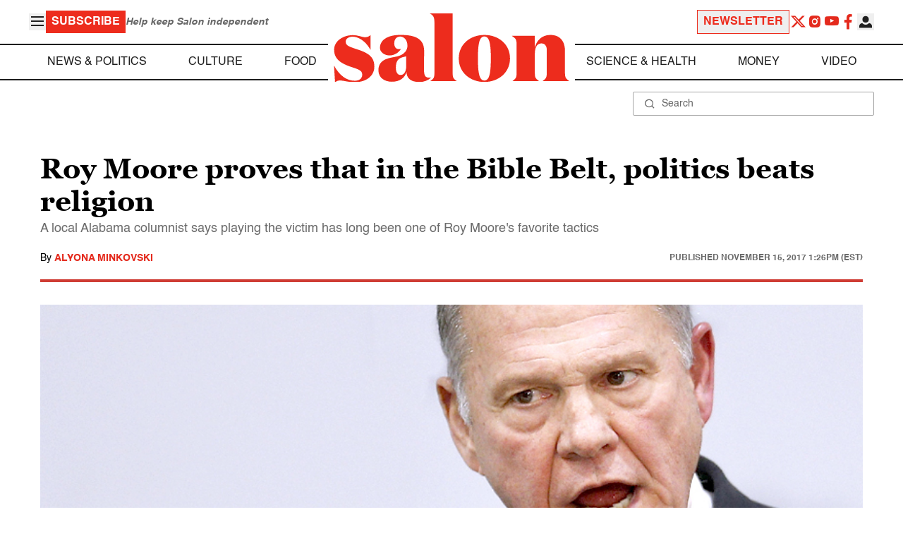

--- FILE ---
content_type: application/javascript; charset=utf-8
request_url: https://fundingchoicesmessages.google.com/f/AGSKWxVQpwcDmGcYR56tAc8rvCmg9swcSx17M5tiDbQsNUYIwT2LPXOlhhFMlLssrDdvRosEt_7xNzBJ1JNuz7XkUzPK63Wvh0Xzqn_u7pRAbsEtg-RYSXdmrzRmYFqupEKT9jSLbAqDnb26dnv-WPRPb62piGMTCBjM0U0rkDgU84GwBMKrf7Ib25V3Npe-/_/video.ads._sidebar_ad//view_banner./images/awebanner/teamplayer-ads.
body_size: -1291
content:
window['f58dd9d3-a884-409d-a36e-ee6e9a336efe'] = true;